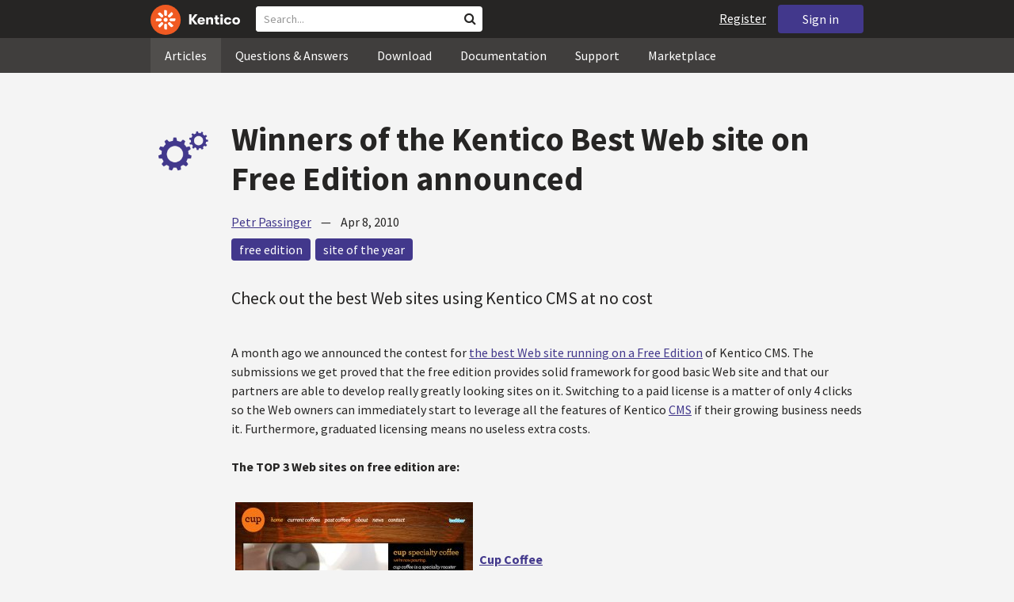

--- FILE ---
content_type: text/html; charset=utf-8
request_url: https://devnet.kentico.com/articles/winners-of-the-kentico-best-web-site-on-free-edition-announced
body_size: 25883
content:
<!DOCTYPE html>
<html  >
<head id="head"><title>
	Winners of the Kentico Best Web site on Free Edition announced
</title><meta charset="UTF-8" /> 
<meta http-equiv="X-UA-Compatible" content="IE=edge"/>
<meta name="viewport" content="width=device-width, initial-scale=1, maximum-scale=1"/>
<meta name="google-site-verification" content="JWey8gEnlg5ksHr1jGTVwp2WgxUKG9wTYuwP8uGl5L4" />

<link href="/DevNet/assets/css/devnet.min.pref.css" type="text/css" rel="stylesheet" media="screen" />

<link href="//fonts.googleapis.com/css?family=Source+Sans+Pro:700,400,300&amp;subset=latin,latin-ext" rel="stylesheet" type="text/css">
<script type="text/javascript" src="//ajax.googleapis.com/ajax/libs/jquery/1.7.2/jquery.min.js"></script>

<!--[if lt IE 9]>
  <script src="/DevNet/assets/js/html5shiv.js"></script>
  <script src="//css3-mediaqueries-js.googlecode.com/svn/trunk/css3-mediaqueries.js"></script>
<![endif]-->

<!--[if gt IE 8]>
  <script type="text/javascript" src="/DevNet/assets/js/highlight.min.js"></script>
<![endif]-->
<!--[if !IE]>-->
  <script type="text/javascript" src="/DevNet/assets/js/highlight.min.js"></script>
<!--<![endif]-->

<script type="text/javascript" src="/DevNet/assets/js/lib.min.js"></script>
<script type="text/javascript" src="/DevNet/assets/js/custom.min.js"></script>
<script type="text/javascript" src="//cdnjs.cloudflare.com/ajax/libs/jquery-cookie/1.4.1/jquery.cookie.js"></script>


<link rel="apple-touch-icon" sizes="57x57" href="/i/favicons/apple-touch-icon-57x57.png" />
<link rel="apple-touch-icon" sizes="114x114" href="/i/favicons/apple-touch-icon-114x114.png" />
<link rel="apple-touch-icon" sizes="72x72" href="/i/favicons/apple-touch-icon-72x72.png" />
<link rel="apple-touch-icon" sizes="144x144" href="/i/favicons/apple-touch-icon-144x144.png" />
<link rel="apple-touch-icon" sizes="60x60" href="/i/favicons/apple-touch-icon-60x60.png" />
<link rel="apple-touch-icon" sizes="120x120" href="/i/favicons/apple-touch-icon-120x120.png" />
<link rel="apple-touch-icon" sizes="76x76" href="/i/favicons/apple-touch-icon-76x76.png" />
<link rel="apple-touch-icon" sizes="152x152" href="/i/favicons/apple-touch-icon-152x152.png" />
<link rel="apple-touch-icon" sizes="180x180" href="/i/favicons/apple-touch-icon-180x180.png" />
<link rel="icon" type="image/png" href="/i/favicons/favicon-192x192.png" sizes="192x192" />
<link rel="icon" type="image/png" href="/i/favicons/favicon-160x160.png" sizes="160x160" />
<link rel="icon" type="image/png" href="/i/favicons/favicon-96x96.png" sizes="96x96" />
<link rel="icon" type="image/png" href="/i/favicons/favicon-16x16.png" sizes="16x16" />
<link rel="icon" type="image/png" href="/i/favicons/favicon-32x32.png" sizes="32x32" />
<meta name="msapplication-TileColor" content="#ef5a25" />
<meta name="msapplication-TileImage" content="/i/favicons/mstile-144x144.png" /> 
<link href="/App_Themes/Default/Images/favicon.ico" type="image/x-icon" rel="shortcut icon"/>
<link href="/App_Themes/Default/Images/favicon.ico" type="image/x-icon" rel="icon"/>
<meta property="og:title" content="Winners of the Kentico Best Web site on Free Edition announced" />
<meta property="og:type" content="article" />
<meta property="og:description" content="Check out the best Web sites using Kentico CMS at no cost
" />
<meta property="og:image" content="https://devnet.kentico.com/getmedia/4427cefb-507f-46de-aedf-b98f3b1223fa/kentico-devnet-og-image" />
<meta property="og:site_name" content="Kentico DevNet" />
<meta name="twitter:card" content="summary_large_image"><style>
.k-cookie-bar {
  display: none;
}

[style*=hidden] {
    display: block;
}
</style></head>
<body class="LTR ENUS ContentBody" >
    
    <form method="post" action="/articles/winners-of-the-kentico-best-web-site-on-free-edition-announced" onsubmit="javascript:return WebForm_OnSubmit();" id="form">
<div class="aspNetHidden">
<input type="hidden" name="__CMSCsrfToken" id="__CMSCsrfToken" value="6SXEccLUANwhxKZVcl8uJIw266w3GXt7Ixs54mBUpYi0U9D5WQgDMBmT4fWS+xBKfcxNbRZ7844p534BTLIYy1fza9OX1H2Fev5WXMqKRzaVa1T0ESCLYigq+/qJymmL8XFfSU6W4AZPDtk0jremHA==" />
<input type="hidden" name="__EVENTTARGET" id="__EVENTTARGET" value="" />
<input type="hidden" name="__EVENTARGUMENT" id="__EVENTARGUMENT" value="" />

</div>

<script type="text/javascript">
//<![CDATA[
var theForm = document.forms['form'];
if (!theForm) {
    theForm = document.form;
}
function __doPostBack(eventTarget, eventArgument) {
    if (!theForm.onsubmit || (theForm.onsubmit() != false)) {
        theForm.__EVENTTARGET.value = eventTarget;
        theForm.__EVENTARGUMENT.value = eventArgument;
        theForm.submit();
    }
}
//]]>
</script>


<script src="/WebResource.axd?d=pynGkmcFUV13He1Qd6_TZF2lxjhmy_CyLKzRueKtjdJATXsna_mg1aeKziM1-ohTg4dXelBpU4qnAJViAqD_oDhctZ2XT3irYzNRp_Hc1TL5f8nchgaoV6xhbzuffH0X0&amp;t=638901608248157332" type="text/javascript"></script>

<input type="hidden" name="lng" id="lng" value="en-US" />
<script src="/CMSPages/GetResource.ashx?scriptfile=%7e%2fCMSScripts%2fWebServiceCall.js" type="text/javascript"></script>
<script type="text/javascript">
	//<![CDATA[

function PM_Postback(param) { if (window.top.HideScreenLockWarningAndSync) { window.top.HideScreenLockWarningAndSync(1080); } if(window.CMSContentManager) { CMSContentManager.allowSubmit = true; }; __doPostBack('m$am',param); }
function PM_Callback(param, callback, ctx) { if (window.top.HideScreenLockWarningAndSync) { window.top.HideScreenLockWarningAndSync(1080); }if (window.CMSContentManager) { CMSContentManager.storeContentChangedStatus(); };WebForm_DoCallback('m$am',param,callback,ctx,null,true); }
//]]>
</script>
<script type="text/javascript">
	//<![CDATA[
function RefreshBoardList(filterParams){__doPostBack('p$lt$zonContent$wPlc$p$lt$ctl00$wMB$msgBoard$btnRefresh','')}
//]]>
</script>
<script type="text/javascript">
	//<![CDATA[
function modalDialog(url, name, width, height, otherParams, noWopener, forceModal, forceNewWindow, setTitle) {
    
    // Header and footer is greater than before, increase window size accordingly
    if (typeof(height) === "number") {
        height += 66;
    }

    // Set default parameter values
    if (setTitle == undefined) {
        setTitle = true;
    }
    if (forceModal == undefined) {
        forceModal = true;
    }
    if (otherParams == undefined) {
        otherParams = 'toolbar=no,directories=no,menubar=no,modal=yes,dependent=yes,resizable=yes';
    }

    var advanced = false;
    try {
        advanced = window.top.AdvancedModalDialogs;
    } catch (err) {
    }

    if (advanced && !forceNewWindow) {
        window.top.advancedModal(url, name, width, height, otherParams, noWopener, forceModal, setTitle, this);
    }
    else {
        var dHeight = height;
        var dWidth = width;
        if (width.toString().indexOf('%') != -1) {
            dWidth = Math.round(screen.width * parseInt(width, 10) / 100);
        }
        if (height.toString().indexOf('%') != -1) {
            dHeight = Math.round(screen.height * parseInt(height, 10) / 100);
        }

        var oWindow = window.open(url, name, 'width=' + dWidth + ',height=' + dHeight + ',' + otherParams);
        if (oWindow) {
            oWindow.opener = this;
            oWindow.focus();
        }
    }
}
//]]>
</script>
<script type="text/javascript">
	//<![CDATA[
function ConfirmDelete(){ return confirm('Are you sure you want to delete the selected item?');}
//]]>
</script>
<script src="/ScriptResource.axd?d=nv7asgRUU0tRmHNR2D6t1DtQXtJQuyTKE_oAQU7tVe5MM_bByAxsBN4CTCZhnw1SC_OKpK7otip36-vN_DkXNgV-FcoBvQi-ptVrn8YCr8SQEjnb9qsY_YViXiS0KOxGwWDcIZw2MDlJEpieKgxV4bdHB6Sp0FLTW6pRiNifLCqomDC63KUcsmwToqm_EzA80&amp;t=ffffffff93d1c106" type="text/javascript"></script>
<script src="/ScriptResource.axd?d=[base64]&amp;t=5c0e0825" type="text/javascript"></script>
<script src="/ScriptResource.axd?d=[base64]&amp;t=5c0e0825" type="text/javascript"></script>
<script type="text/javascript">
	//<![CDATA[

var CMS = CMS || {};
CMS.Application = {
  "language": "en",
  "imagesUrl": "/CMSPages/GetResource.ashx?image=%5bImages.zip%5d%2f",
  "isDebuggingEnabled": false,
  "applicationUrl": "/",
  "isDialog": false,
  "isRTL": "false"
};

//]]>
</script>
<script type="text/javascript">
//<![CDATA[
function WebForm_OnSubmit() {
if (typeof(ValidatorOnSubmit) == "function" && ValidatorOnSubmit() == false) return false;
return true;
}
//]]>
</script>

<div class="aspNetHidden">

	<input type="hidden" name="__VIEWSTATEGENERATOR" id="__VIEWSTATEGENERATOR" value="A5343185" />
	<input type="hidden" name="__SCROLLPOSITIONX" id="__SCROLLPOSITIONX" value="0" />
	<input type="hidden" name="__SCROLLPOSITIONY" id="__SCROLLPOSITIONY" value="0" />
</div>
    <script type="text/javascript">
//<![CDATA[
Sys.WebForms.PageRequestManager._initialize('manScript', 'form', ['tctxM','','tp$lt$zonContent$wPlc$p$lt$ctl00$wMB$msgBoard$msgSubscription$plcMessages$pMP',''], [], [], 90, '');
//]]>
</script>

    <div id="ctxM">

</div>
    <!-- Google Tag Manager -->
<script>(function(w,d,s,l,i){w[l]=w[l]||[];w[l].push({'gtm.start':
new Date().getTime(),event:'gtm.js'});var f=d.getElementsByTagName(s)[0],
j=d.createElement(s),dl=l!='dataLayer'?'&l='+l:'';j.async=true;j.src=
'https://www.googletagmanager.com/gtm.js?id='+i+dl;f.parentNode.insertBefore(j,f);
})(window,document,'script','dataLayer','GTM-5R6NXZG');</script>
<!-- End Google Tag Manager -->

<header class="navbar navbar-inverse navbar-fixed-top" id="header">
  <div class="container">
    <div class="row">
      <div class="col-md-6 col-sm-6 col-xs-12" id="header-first-child">
        <a class="navbar-logo" href="/">
          <svg xmlns="http://www.w3.org/2000/svg" viewBox="0 0 444.45 150" style="height:38px; margin-top:6px;"><defs><style>.cls-3{fill:#fff;}.cls-4{fill:#f05a22;}</style></defs><g id="Layer_2" data-name="Layer 2"><path class="cls-3" d="M214.1,72.45l19.73,25.31H219.94L203.44,75.6V97.76H191.82V47.55h11.62v22.3L220,47.55h13.77Z"/><path class="cls-3" d="M269.79,83.49H244.25c.21,4.55,3.23,7,8.1,7,3.38,0,5.53-.91,6.46-3.09h10.74c-1.07,6.81-8,11.33-17.21,11.33-11.77,0-19-6.67-19-18.18,0-11.33,7.39-18.18,18.65-18.18,10.76,0,18.07,6.67,18.07,16.42a37.45,37.45,0,0,1-.26,4.74Zm-10.54-6.82c-.08-4.54-2.66-7-7.32-7s-7.6,2.8-7.68,7Z"/><path class="cls-3" d="M276.39,63.19h11v5c2-3.87,6-6,11.19-6,8.4,0,12.63,4.73,12.63,14.12V97.74H300.13V80c0-5.81-1.65-8.46-6.09-8.46s-6.68,2.87-6.68,8.18V97.8h-11Z"/><path class="cls-3" d="M341.24,89v8.75a43.8,43.8,0,0,1-7.32.58c-5.17,0-12.27-1.15-12.27-12.73V71.86H316.2V63.19h5.45V52.93h11V63.19h7.83v8.67h-7.81V83.35c0,5.09,2.08,5.88,4.8,5.88A32.11,32.11,0,0,0,341.24,89Z"/><path class="cls-3" d="M346.25,53.5a6.68,6.68,0,1,1,.5,2.58,6.52,6.52,0,0,1-.5-2.58Zm1.3,9.69h10.9V97.74h-10.9Z"/><path class="cls-3" d="M364.84,80.47c0-10.91,7.1-18.18,18.5-18.18,10.32,0,17.07,5.46,17.93,14.06h-11c-.79-3.22-2.87-4.73-6.89-4.73-4.74,0-7.6,3.15-7.6,8.89s2.86,8.9,7.6,8.9c4,0,6.1-1.44,6.89-4.46h11c-.86,8.4-7.61,13.78-17.93,13.78C371.94,98.69,364.84,91.37,364.84,80.47Z"/><path class="cls-3" d="M406.07,80.47c0-10.54,7.32-18.18,19.23-18.18S444.45,70,444.45,80.47s-7.31,18.18-19.15,18.18S406.07,91,406.07,80.47Zm27.48,0c0-5.23-3.09-9-8.25-9s-8.25,3.73-8.25,9,3,9,8.25,9S433.55,85.71,433.55,80.47Z"/><circle class="cls-4" cx="75" cy="75" r="75"/><path class="cls-3" d="M75,65a10.07,10.07,0,1,1-7.1,3A10,10,0,0,1,75,65"/><path class="cls-3" d="M100.82,68.1h21.6a.86.86,0,0,1,.53.19.77.77,0,0,1,.28.48c.53,2.72,1.91,13.13-6.84,13.13H101c-8.5,0-8.69-13.8-.1-13.8"/><path class="cls-3" d="M49.18,81.9H27.58a.86.86,0,0,1-.53-.19.87.87,0,0,1-.28-.48c-.53-2.72-1.92-13.13,6.84-13.13H49.08c8.5,0,8.69,13.8.1,13.8"/><path class="cls-3" d="M88.38,51.86l15.28-15.28a.86.86,0,0,1,.5-.23.8.8,0,0,1,.54.14c2.32,1.57,10.64,7.92,4.44,14.12L98.21,61.54c-6,6-15.9-3.63-9.83-9.68"/><path class="cls-3" d="M61.62,98.14,46.34,113.41a.79.79,0,0,1-.5.24.8.8,0,0,1-.54-.14c-2.32-1.58-10.64-7.93-4.44-14.12L51.79,88.45C57.81,82.44,67.69,92.08,61.62,98.14Z"/><path class="cls-3" d="M68.1,49.18V27.57a.83.83,0,0,1,.19-.52.77.77,0,0,1,.48-.28c2.72-.52,13.13-1.92,13.13,6.85V49c0,8.5-13.8,8.69-13.8.1"/><path class="cls-3" d="M81.9,100.82v21.61a.83.83,0,0,1-.19.52.87.87,0,0,1-.48.28c-2.72.52-13.13,1.91-13.13-6.85V100.91C68.1,92.42,81.9,92.22,81.9,100.82Z"/><path class="cls-3" d="M51.87,61.62,36.59,46.34a.81.81,0,0,1-.24-.5.8.8,0,0,1,.14-.54c1.58-2.32,7.93-10.63,14.12-4.44L61.55,51.8c6,6-3.63,15.9-9.68,9.82"/><path class="cls-3" d="M98.13,88.38l15.28,15.27a.84.84,0,0,1,.24.51.8.8,0,0,1-.14.54c-1.58,2.32-7.93,10.63-14.13,4.44L88.45,98.2c-6-6,3.63-15.9,9.68-9.82"/></g></svg>
        </a>
        <div class="search" id="search"><div id="p_lt_zoneHeaderSearch_wSB1_pnlSearch" class="searchBox" onkeypress="javascript:return WebForm_FireDefaultButton(event, &#39;p_lt_zoneHeaderSearch_wSB1_btnSearch&#39;)">
	
    <label for="p_lt_zoneHeaderSearch_wSB1_txtWord" id="p_lt_zoneHeaderSearch_wSB1_lblSearch" class="search-label">Search for:</label>
    <input name="p$lt$zoneHeaderSearch$wSB1$txtWord" type="text" maxlength="1000" id="p_lt_zoneHeaderSearch_wSB1_txtWord" class="search-input form-control" placeholder="Search..." />
    <input type="submit" name="p$lt$zoneHeaderSearch$wSB1$btnSearch" value="Search" id="p_lt_zoneHeaderSearch_wSB1_btnSearch" class="search-button btn btn-primary" />
    
    <i class="fa fa-search"></i>
    <div id="p_lt_zoneHeaderSearch_wSB1_pnlPredictiveResultsHolder" class="predictiveSearchHolder">
		
    
	</div>  

</div>
</div>
      </div>
      <div class="col-md-6 col-sm-6 col-xs-12"  id="header-last-child">
        <a href="/sign-in?ReturnUrl=/articles/winners-of-the-kentico-best-web-site-on-free-edition-announced" class="btn btn-secondary button-header" id="sign">Sign in</a><a href="/register" class="navbar-name" id="user">Register</a>
        <span class="btn btn-secondary button-header button-navigation" id="nav-trigger">
          <i class="fa fa-reorder"></i> Menu
        </span>
      </div>
    </div>
  </div>
</header>
<nav class="navigation" id="navigation">
  <div class="container">
    <div class="row">
      <div class="col-md-12 col-sm-12 col-xs-12" id="navigation-child">
        <ul>
<li>
  <a href="/articles" class="active">Articles</a>
</li><li>
  <a href="/questions-answers" class="">Questions & Answers</a>
</li><li>
  <a href="/download" class="">Download</a>
</li><li>
  <a href="/documentation" class="">Documentation</a>
</li><li>
  <a href="/support" class="">Support</a>
</li><li>
  <a href="/marketplace" class="">Marketplace</a>
</li>
        </ul>
      </div>
    </div>
  </div>
</nav>
<div id="feedback">

</div>  
<div id="main-content">

<div class="outer-container outer-container-main">
  <div class="right">
    <div class="container">
      <div class="row">
        <div class="col-md-12 col-sm-12 col-xs-12">
          <div class="handle-alerts"></div><!--[if lte IE 7]>
<div class="alert alert-danger alert-dismissable"><button type="button" class="close" data-dismiss="alert" aria-hidden="true">&times;</button>You are using an obsolete web browser. Please upgrade the browser to be able to browse this site correctly.</div>
<![endif]-->

<article>
  

<div id="ytplayer"></div>
<div id="timeStamps"></div>
<div class="media">
  <div class="thumbnail pull-left" data-bgimg="/devnet/media/ArticleTeasers/250x250-wheels.png?width=100&height=100&ext=.png"></div>
  <script>jQuery(document).ready(function(){displayBgImgNoMobile();})</script>  
    <div class="media-body padding-bottom-3">
      <h1 class="heading margin-top-3">Winners of the Kentico Best Web site on Free Edition announced</h1>
      <div class="details"><a rel="author" href="/users/3734/petr-passinger">Petr Passinger</a> &nbsp;&nbsp;&nbsp;&mdash;&nbsp;&nbsp;&nbsp; <time class="detail">Apr 8, 2010</time></div>  
      <div class="margin-top-1-5 margin-bottom-5">
       <a href="/tag/free%20edition" rel="tag" class="label label-secondary">free edition</a><a href="/tag/site%20of%20the%20year" rel="tag" class="label label-secondary">site of the year</a>
      </div>
      <div class="perex">Check out the best Web sites using Kentico CMS at no cost<br />
</div>
      A month ago we announced the contest for <a href="http://devnet.kentico.com/Articles/2010-03/Win-the-$4,499-Kentico-license-for-your-Kentico-We" target="_blank">the best Web site running on a Free Edition</a> of Kentico CMS. The submissions we get proved that the free edition provides solid framework for good basic Web site and that our partners are able to develop really greatly looking sites on it. Switching to a paid license is a matter of only 4 clicks so the Web owners can immediately start to leverage all the features of Kentico <a href="http://www.kentico.com">CMS</a> if their growing business needs it. Furthermore, graduated licensing means no useless extra costs.<br />
<br />
<strong>The TOP 3 Web sites on free edition are:</strong><br />
<br />
<table border="0" cellpadding="1" cellspacing="1" width="90%">
	<tbody>
		<tr>
			<td width="310">
				<a href="http://www.cupcoffee.com.au/" target="_blank"><img alt="" src="/getattachment/3761ec38-a9f7-4671-8b9a-775e111cb4da/cupcoffee-com-au.jpg" style="border-width: 0px; border-style: solid; width: 300px; height: 240px; float: left; margin: 8px 4px;" /></a></td>
			<td>
				<a href="http://www.cupcoffee.com.au/" target="_blank"><strong>Cup Coffee</strong></a><br />
				<br />
				Site submited by:<br />
				Michael Randerson, <a href="http://www.kentico.com/Partners/The-Famous-Group.aspx" target="_blank">The Famous Group</a>,<br />
				Australia, Kentico Certified Partner</td>
		</tr>
		<tr>
			<td>
				<a href="http://www.worldwideestatesrentals.co.uk" target="_blank"><img alt="" src="/getattachment/bf420155-6c7f-4a16-a11a-fe9ae6e00b82/worldwideestatesrentals-co-uk.jpg" style="border-width: 0px; border-style: solid; width: 300px; height: 240px; float: left; margin: 8px 4px;" /></a></td>
			<td>
				<a href="http://www.worldwideestatesrentals.co.uk" target="_blank"><strong>Worldwide Estates Rentals</strong></a><br />
				<br />
				Site submited by:<br />
				Kurt Farrar, <a href="http://www.kentico.com/Partners/MyDigitalMedia.aspx" target="_blank">MyDigitalMedia</a>,<br />
				UK, Kentico Gold Partner</td>
		</tr>
		<tr>
			<td>
				<a href="http://smithvillemusicfestival.org/" target="_blank"><img alt="" src="/getattachment/367e8e98-48b2-4e6d-8f2b-1aeba5bc4444/smithvillemusicfestival-org.jpg" style="border-width: 0px; border-style: solid; width: 300px; height: 240px; float: left; margin: 8px 4px;" /></a></td>
			<td>
				<a href="http://smithvillemusicfestival.org/" target="_blank"><strong>Smithville Music Festival</strong></a><br />
				<br />
				Site submited by:<br />
				Les Warren, <a href="http://www.kentico.com/Partners/S7-Media-Design.aspx" target="_blank">S7 Media Design</a>,<br />
				Texas, USA, Kentico Partner</td>
		</tr>
	</tbody>
</table>
<br />
<strong>Many interesting Web projects from healthcare industry leads us to decision to award also these 3 Web sites: </strong><br />
<br />
<table border="0" cellpadding="1" cellspacing="1" width="90%">
	<tbody>
		<tr>
			<td width="310">
				<a href="http://www.hertsandessexfertility.com" target="_blank"><img alt="" src="/getattachment/60b02554-ee33-4672-9675-541d83510655/hertsandessexfertility-com.jpg" style="border-width: 0px; border-style: solid; width: 300px; height: 240px; margin: 8px 4px;" /></a></td>
			<td>
				<a href="http://www.hertsandessexfertility.com" target="_blank"><strong>Herts &amp; Essex Fertility Centre in the UK.</strong></a><br />
				<br />
				Site submited by:<br />
				Sidath Jayasiri, <a href="http://www.kentico.com/Partners/i4ce-Limited.aspx" target="_blank">i4ce Limited</a>,<br />
				UK, Kentico Certified Partner</td>
		</tr>
		<tr>
			<td>
				<a href="http://www.mstherapycentrenotts.co.uk/" target="_blank"><img alt="" src="/getattachment/4a5f20fc-f066-4c90-9bcc-a3664c89a8f4/mstherapycentrenotts-co-uk.jpg" style="border-width: 0px; border-style: solid; width: 300px; height: 240px; margin: 8px 4px;" /></a></td>
			<td>
				<a href="http://www.mstherapycentrenotts.co.uk/" target="_blank"><strong>Nottingham Multiple Sclerosis Therapy Centre</strong></a><br />
				<br />
				Site submited by:<br />
				<a href="http://jamesbloor.com" target="_blank">James Bloor</a>, <a href="http://www.kentico.com/Partners/Distinction-Limited.aspx" target="_blank">Distinction Limited</a>,<br />
				UK, Kentico Gold Partner</td>
		</tr>
		<tr>
			<td>
				<a href="http://www.gtdyslexiaservices.com" target="_blank"><img alt="" src="/getattachment/59b0f144-6dc4-41ea-914d-61207160c220/gtdyslexiaservices-com.jpg?width=300&amp;height=240" style="border-width: 0px; border-style: solid; width: 300px; height: 240px; margin: 8px 4px;" /></a></td>
			<td>
				<a href="http://www.gtdyslexiaservices.com" target="_blank"><strong>Dyslexia services</strong></a><br />
				<br />
				Site submited by:<br />
				Elijah Taylor, <a href="http://www.kentico.com/Partners/Aceoft-Studios.aspx" target="_blank">Aceoft Studios</a>,<br />
				North Carolina, USA, Kentico Gold Partner</td>
		</tr>
	</tbody>
</table>
<br />
<br />
All six sites will get one Web Site Ultimate License (worth $4499) including the non-expiring maintenance for the domain name of the submitted Web site. The license will be send to the submitters during today.<br />
<br />
<strong>Thanks to all who participated in the contest and congratulations to the winners!&nbsp; Keep up the good work! </strong><br />
<br />

  </div>
</div>
<small>
  Share this article on &nbsp;
  <a class="label label-twitter" target="_blank" href="https://twitter.com/intent/tweet?text=Winners of the Kentico Best Web site on Free Edition announced&url=https://devnet.kentico.com/articles/winners-of-the-kentico-best-web-site-on-free-edition-announced"><i class="fa fa-twitter fa-fw"></i> Twitter</a>
  <a class="label label-facebook" target="_blank" href="https://www.facebook.com/sharer/sharer.php?u=https://devnet.kentico.com/articles/winners-of-the-kentico-best-web-site-on-free-edition-announced"><i class="fa fa-facebook fa-fw"></i> Facebook</a>
  <a class="label label-linkedin" target="_blank" href="https://www.linkedin.com/shareArticle?mini=true&url=https%3A//devnet.kentico.com/articles/winners-of-the-kentico-best-web-site-on-free-edition-announced&title=Winners of the Kentico Best Web site on Free Edition announced&summary=Check out the best Web sites using Kentico CMS at no cost
&source=DevNet"><i class="fa fa-linkedin fa-fw"></i> LinkedIn</a>
</small>
<div class="clear"></div>
<div class="media border-top border-bottom padding-top-3 padding-bottom-3 no-margin-bottom margin-top-1-5">
    <!--[if lt IE 9]>
      <img class="thumbnail pull-left" src="/CMSPages/GetAvatar.aspx?avatarguid=9ef22849-d41b-4762-8b9a-0b92876688b6&amp;maxsidesize=100" alt="Petr Passinger" />
    <![endif]-->
    <a class="thumbnail pull-left" style="background-image: url(/CMSPages/GetAvatar.aspx?avatarguid=9ef22849-d41b-4762-8b9a-0b92876688b6&amp;maxsidesize=100);" href="/users/3734/petr-passinger" title="Petr Passinger"></a>
    <div class="media-body">
      <h3 class="media-heading"><a href="/users/3734/petr-passinger">Petr Passinger</a><a rel="author" style="display:none;" title="Required for Google Autorship" href="http://plus.google.com/101414875003251326336">Google Plus</a></h3>
      <p class="media-content">Petr is the Senior Business Analyst, responsible for the mapping and optimization of the sales funnel and revenue cycle leveraging the Kentico Customer Experience Management solution for online marketing activities.</p>
    </div>
</div> <h3 class="comment-headline">Comments</h3>



<div class="media">    
    <div class="pull-left thumbnail thumb-75" style="background-image: url();">      
    </div>
    <div class="media-body">
      <h3 class="media-heading">
        Danielle                
	    <span class="media-info">commented on <time>Apr 7, 2010</time></span>
        <div class="margin-top-1-5"></div>
      </h3>
      <div class="media-content">
        <p>Well done Kurt.<br /><br />I am proud to be your customer.</p>
        <div class="media-additional">
          
<div class="BoardMessageDetail">
    <div class="ButtonPadding">
        
        
        
        
    </div>
</div>

          
 
        </div>
      </div>
    </div>
</div>

<div id="p_lt_zonContent_wPlc_p_lt_ctl00_wMB_msgBoard_pnlMsgSubscription" style="display:none;">
	
    <span id="p_lt_zonContent_wPlc_p_lt_ctl00_wMB_msgBoard_lblNewSubscription" class="control-label message-board-form-new-subscription">New subscription</span>
    <a onclick="ShowSubscription(0, &#39;p_lt_zonContent_wPlc_p_lt_ctl00_wMB_msgBoard_hdnSelSubsTab&#39;,&#39;p_lt_zonContent_wPlc_p_lt_ctl00_wMB_msgBoard_pnlMsgEdit&#39;,&#39;p_lt_zonContent_wPlc_p_lt_ctl00_wMB_msgBoard_pnlMsgSubscription&#39;); return false; ;" id="p_lt_zonContent_wPlc_p_lt_ctl00_wMB_msgBoard_btnLeaveMessage" href="javascript:__doPostBack(&#39;p$lt$zonContent$wPlc$p$lt$ctl00$wMB$msgBoard$btnLeaveMessage&#39;,&#39;&#39;)" class="BoardSubscribe">Leave message</a>
    <div id="p_lt_zonContent_wPlc_p_lt_ctl00_wMB_msgBoard_msgSubscription_pnlContent" class="new-subscription-form">
		
                <div id="p_lt_zonContent_wPlc_p_lt_ctl00_wMB_msgBoard_msgSubscription_plcMessages_pMP">

		</div>
    <div id="p_lt_zonContent_wPlc_p_lt_ctl00_wMB_msgBoard_msgSubscription_pnlPadding" onkeypress="javascript:return WebForm_FireDefaultButton(event, &#39;p_lt_zonContent_wPlc_p_lt_ctl00_wMB_msgBoard_msgSubscription_btnOk&#39;)">
			
                    <div class="form-horizontal">
                        <div class="form-group">
                            <div class="editing-form-label-cell">
                                <label for="p_lt_zonContent_wPlc_p_lt_ctl00_wMB_msgBoard_msgSubscription_txtEmail" id="p_lt_zonContent_wPlc_p_lt_ctl00_wMB_msgBoard_msgSubscription_lblEmail" class="control-label">Your email:</label>
                            </div>
                            <div class="editing-form-value-cell">
                                <input name="p$lt$zonContent$wPlc$p$lt$ctl00$wMB$msgBoard$msgSubscription$txtEmail$txtEmailInput" type="text" maxlength="254" id="p_lt_zonContent_wPlc_p_lt_ctl00_wMB_msgBoard_msgSubscription_txtEmail_txtEmailInput" class="form-control" />
<span id="p_lt_zonContent_wPlc_p_lt_ctl00_wMB_msgBoard_msgSubscription_txtEmail_revEmailValid" class="form-control-error" style="display:none;">Specified email address is not valid.</span>
                                <span id="p_lt_zonContent_wPlc_p_lt_ctl00_wMB_msgBoard_msgSubscription_rfvEmailRequired" class="form-control-error" style="display:none;">Please enter an email address.</span>
                            </div>
                        </div>
                        <div class="form-group form-group-submit">
                                <input type="submit" name="p$lt$zonContent$wPlc$p$lt$ctl00$wMB$msgBoard$msgSubscription$btnOk" value="Subscribe" onclick="javascript:WebForm_DoPostBackWithOptions(new WebForm_PostBackOptions(&quot;p$lt$zonContent$wPlc$p$lt$ctl00$wMB$msgBoard$msgSubscription$btnOk&quot;, &quot;&quot;, true, &quot;p$lt$zonContent$wPlc$p$lt$ctl00$wMB$msgBoard$msgSubscription&quot;, &quot;&quot;, false, false))" id="p_lt_zonContent_wPlc_p_lt_ctl00_wMB_msgBoard_msgSubscription_btnOk" class="btn btn-primary" />
                        </div>
                    </div>
                
		</div>

	</div>

</div>
<input type="hidden" name="p$lt$zonContent$wPlc$p$lt$ctl00$wMB$msgBoard$hdnSelSubsTab" id="p_lt_zonContent_wPlc_p_lt_ctl00_wMB_msgBoard_hdnSelSubsTab" />
<input type="submit" name="p$lt$zonContent$wPlc$p$lt$ctl00$wMB$msgBoard$btnRefresh" value="" id="p_lt_zonContent_wPlc_p_lt_ctl00_wMB_msgBoard_btnRefresh" class="HiddenButton" style="display:none;" />


<script type="text/javascript">
    //<![CDATA[
    // Switches between edit control and subscription control
    function ShowSubscription(subs, hdnField, elemEdit, elemSubscr) {
        if (hdnField && elemEdit && elemSubscr) {
            var hdnFieldElem = document.getElementById(hdnField);
            var elemEditElem = document.getElementById(elemEdit);
            var elemSubscrElem = document.getElementById(elemSubscr);
            if ((hdnFieldElem != null) && (elemEditElem != null) && (elemSubscrElem != null)) {
                if (subs == 1) { // Show subscriber control
                    elemEditElem.style.display = 'none';
                    elemSubscrElem.style.display = 'block';
                }
                else {                // Show edit control
                    elemEditElem.style.display = 'block';
                    elemSubscrElem.style.display = 'none';
                }
                hdnFieldElem.value = subs;
            }
        }
    }

    // Opens modal dialog with comment edit page
    function EditBoardMessage(editPageUrl) {
        modalDialog(editPageUrl, "BoardMessageEdit", 720, 500);
    }
    //]]> 
</script>

<script type="text/javascript">
	//<![CDATA[
  var media = jQuery("article .comment-headline ~ .media");
  if (media.length <= 0){
    jQuery("article .comment-headline").hide();
    jQuery("article .comment-headline + hr").hide();
  }

  jQuery(document).ready(function(){
    jQuery(".SubmitButton").val('Add Your Comment');
    jQuery("span.BoardLeaveMessage").html("Leave a comment");
  });
//]]>
</script>
</article>
         </div>
       </div>
    </div>
  </div>
</div>
<footer class="outer-container outer-container-main">
  <div class="right">
    <div class="container">
      <div class="row">
        <div class="col-md-4 col-sm-4 col-xs-12">
          
          <h3>Sitemap</h3><ul>
		<li class="articles" style=""><a href="/articles" style="">Articles</a></li>
        <li class="articles" style=""><a href="/authors" style="">Authors</a></li>
		<li class="qa active" style=""><a href="/questions-answers" style="">Questions &amp; Answers</a></li>
		<li class="downloads" style=""><a href="/download/hotfixes" style="">Download</a></li>
		<li class="documentation" style=""><a href="/Documentation/" style="">Documentation</a></li>
		<li class="support" style=""><a href="/support" style="">Support</a></li>
		<li class="marketplace" style=""><a href="/marketplace" style="">Marketplace</a></li>
		<li class="old-forums" style=""><a href="/forums" style="">Forums (Obsolete)</a></li>
        <!--<li class="newsletter-archive" style=""><a href="/special-pages/developer-newsletter-archive" style="">Newsletter Archive</a></li>-->
</ul>


        </div>
        <div class="col-md-4 col-sm-4 col-xs-12">
          <h3>Suite of Solutions</h3>
<ul>
  <li><a href="https://xperience.io/product/content-management" target="_blank">Content management</a></li>
  <li><a href="https://xperience.io/product/digital-marketing" target="_blank">Digital marketing</a></li>
  <li><a href="https://xperience.io/product/commerce" target="_blank">Digital commerce</a></li>
  <li><a href="https://xperience.io/product/customer-data-platform" target="_blank">Customer data platform</a></li>
  <li><a href="https://xperience.io/product/marketing-commerce-automation" target="_blank">Automation</a></li>
  <li><a href="https://xperience.io/product/analytics" target="_blank">Analytics</a></li>
</ul>
        </div>
        <div class="col-md-4 col-sm-4 col-xs-12">
          <h3>Stay Connected</h3>
<ul>
  <li><a href="https://www.facebook.com/KenticoSoftware" target="_blank" class="social-media social-media--facebook">Facebook</a></li>
  <li><a href="https://www.youtube.com/c/kentico" target="_blank" class="social-media social-media--youtube">YouTube</a></li>
  <li><a href="https://x.com/Kentico" target="_blank" class="social-media social-media--twitter">X</a></li>
  <li><a href="https://www.linkedin.com/company/kenticosoftware" target="_blank" class="social-media social-media--linkedin">Linkedin</a></li>
  <!-- <li><a href="/rss" class="social-media social-media--rss"><span><i class="fa fa-rss fa-fw"></i></span>RSS Feeds</a></li> -->
  <!-- <li><a class="btn-newsletter social-media social-media--newsletter" ><span><i class="fa icon-kentico fa-fw"></i></span>Developer Newsletter</a></li> -->
</ul><ul>
<li>
<a href="/developer-newsletter-subscription">Developer newsletter</a>
</li>
</ul>
        </div>
      </div>
    </div>
    <div class="container">
      <div class="row">
        <div class="col-md-12">
          <h3>Kentico Software</h3>
<span style="margin-right: 16px;">Powered by <a href="https://www.xperience.io//"> Kentico</a>, Copyright © 2004-2026</span> | <a style="margin: 0 16px" href="https://xperience.io/policies/privacy-policy" target="_blank" title="Privacy">Privacy</a> <a href="https://xperience.io/policies/cookies-policy" target="_blank" title="Cookies policy">Cookies policy</a>
        </div>
      </div>
    </div>
  </div>
  </footer>
  </div>



    
    
<script type="text/javascript">
//<![CDATA[
var Page_Validators =  new Array(document.getElementById("p_lt_zonContent_wPlc_p_lt_ctl00_wMB_msgBoard_msgSubscription_txtEmail_revEmailValid"), document.getElementById("p_lt_zonContent_wPlc_p_lt_ctl00_wMB_msgBoard_msgSubscription_rfvEmailRequired"));
//]]>
</script>

<script type="text/javascript">
//<![CDATA[
var p_lt_zonContent_wPlc_p_lt_ctl00_wMB_msgBoard_msgSubscription_txtEmail_revEmailValid = document.all ? document.all["p_lt_zonContent_wPlc_p_lt_ctl00_wMB_msgBoard_msgSubscription_txtEmail_revEmailValid"] : document.getElementById("p_lt_zonContent_wPlc_p_lt_ctl00_wMB_msgBoard_msgSubscription_txtEmail_revEmailValid");
p_lt_zonContent_wPlc_p_lt_ctl00_wMB_msgBoard_msgSubscription_txtEmail_revEmailValid.controltovalidate = "p_lt_zonContent_wPlc_p_lt_ctl00_wMB_msgBoard_msgSubscription_txtEmail_txtEmailInput";
p_lt_zonContent_wPlc_p_lt_ctl00_wMB_msgBoard_msgSubscription_txtEmail_revEmailValid.errormessage = "Specified email address is not valid.";
p_lt_zonContent_wPlc_p_lt_ctl00_wMB_msgBoard_msgSubscription_txtEmail_revEmailValid.display = "Dynamic";
p_lt_zonContent_wPlc_p_lt_ctl00_wMB_msgBoard_msgSubscription_txtEmail_revEmailValid.validationGroup = "p$lt$zonContent$wPlc$p$lt$ctl00$wMB$msgBoard$msgSubscription";
p_lt_zonContent_wPlc_p_lt_ctl00_wMB_msgBoard_msgSubscription_txtEmail_revEmailValid.evaluationfunction = "RegularExpressionValidatorEvaluateIsValid";
p_lt_zonContent_wPlc_p_lt_ctl00_wMB_msgBoard_msgSubscription_txtEmail_revEmailValid.validationexpression = "^[A-Za-z0-9!#$%&\'*+/=?^_`{|}~-]+(?:\\.[A-Za-z0-9!#$%&\'*+/=?^_`{|}~-]+)*@(?:[A-Za-z0-9](?:[A-Za-z0-9-]*[A-Za-z0-9])?\\.)+[A-Za-z0-9](?:[A-Za-z0-9-]*[A-Za-z0-9])?$";
var p_lt_zonContent_wPlc_p_lt_ctl00_wMB_msgBoard_msgSubscription_rfvEmailRequired = document.all ? document.all["p_lt_zonContent_wPlc_p_lt_ctl00_wMB_msgBoard_msgSubscription_rfvEmailRequired"] : document.getElementById("p_lt_zonContent_wPlc_p_lt_ctl00_wMB_msgBoard_msgSubscription_rfvEmailRequired");
p_lt_zonContent_wPlc_p_lt_ctl00_wMB_msgBoard_msgSubscription_rfvEmailRequired.controltovalidate = "p_lt_zonContent_wPlc_p_lt_ctl00_wMB_msgBoard_msgSubscription_txtEmail_txtEmailInput";
p_lt_zonContent_wPlc_p_lt_ctl00_wMB_msgBoard_msgSubscription_rfvEmailRequired.errormessage = "Please enter an email address.";
p_lt_zonContent_wPlc_p_lt_ctl00_wMB_msgBoard_msgSubscription_rfvEmailRequired.display = "Dynamic";
p_lt_zonContent_wPlc_p_lt_ctl00_wMB_msgBoard_msgSubscription_rfvEmailRequired.validationGroup = "p$lt$zonContent$wPlc$p$lt$ctl00$wMB$msgBoard$msgSubscription";
p_lt_zonContent_wPlc_p_lt_ctl00_wMB_msgBoard_msgSubscription_rfvEmailRequired.evaluationfunction = "RequiredFieldValidatorEvaluateIsValid";
p_lt_zonContent_wPlc_p_lt_ctl00_wMB_msgBoard_msgSubscription_rfvEmailRequired.initialvalue = "";
//]]>
</script>


<script type="text/javascript">
	//<![CDATA[
WebServiceCall('/cmsapi/webanalytics', 'LogHit', '{"NodeAliasPath":"/Articles/2010-04/Winners-of-the-Kentico-Best-Web-site-on-Free-Editi","DocumentCultureCode":"en-us","UrlReferrer":""}')
//]]>
</script>
<script type="text/javascript">
//<![CDATA[

var callBackFrameUrl='/WebResource.axd?d=beToSAE3vdsL1QUQUxjWdR29zHjQe55GWAo6dfjc2U1maYkCxtdIXSt0fY143Au2L4cAH4tbLN12E8ioweURGwlVqS-nzfj0ZfzMQGvpa-IJuy9v9klhj9bjUvrt4LJc0&t=638901608248157332';
WebForm_InitCallback();
var Page_ValidationActive = false;
if (typeof(ValidatorOnLoad) == "function") {
    ValidatorOnLoad();
}

function ValidatorOnSubmit() {
    if (Page_ValidationActive) {
        return ValidatorCommonOnSubmit();
    }
    else {
        return true;
    }
}
        //]]>
</script>

<script type="text/javascript">
	//<![CDATA[
$( document ).ready(function() {	
	$(".btn-newsletter").click(function() {
	  $(".newsletter-subscription").toggle();
	});
});
//]]>
</script>
<script type="text/javascript">
//<![CDATA[

theForm.oldSubmit = theForm.submit;
theForm.submit = WebForm_SaveScrollPositionSubmit;

theForm.oldOnSubmit = theForm.onsubmit;
theForm.onsubmit = WebForm_SaveScrollPositionOnSubmit;

document.getElementById('p_lt_zonContent_wPlc_p_lt_ctl00_wMB_msgBoard_msgSubscription_txtEmail_revEmailValid').dispose = function() {
    Array.remove(Page_Validators, document.getElementById('p_lt_zonContent_wPlc_p_lt_ctl00_wMB_msgBoard_msgSubscription_txtEmail_revEmailValid'));
}

document.getElementById('p_lt_zonContent_wPlc_p_lt_ctl00_wMB_msgBoard_msgSubscription_rfvEmailRequired').dispose = function() {
    Array.remove(Page_Validators, document.getElementById('p_lt_zonContent_wPlc_p_lt_ctl00_wMB_msgBoard_msgSubscription_rfvEmailRequired'));
}
//]]>
</script>
  <input type="hidden" name="__VIEWSTATE" id="__VIEWSTATE" value="2gmzXCvJGm+2o+iy1bx+3KoSpqg51XRBd/xzIGpqLFgzK6LbLiWxUQ2zA6iWwGmyD1WBYVqW4HSe/Jg0pGrjvKBOrgwzu/[base64]/GTgCWhHeXkt2kbMPF1aurioiXeXluF/e/XooGksGZ5mazc9EjhOq44MZm+bTpB5fnI7MRZFu9eSZPF4dYKoLM9dN3Dy/jqXS99OSI0E97ekhGtrk6QEU3CixSla8ePZD1GMrOWkYhUZNEwWlGFLBx9bs0KEK7UlLc3SXCFUp4Ede9D9HgLaGrLbi9pVc3rAAsvbWG1CgqQCWLZwIkakoIU+swNlkDn4rRzsxMAADf4mW0Wvu+qg2so1kCzpoVSc3sl3E0ICjA7Yc1A/9/jnXK+z0awtatjU/2KylIBPRwkfR6/5ZrEBJMwZebqU98me6sGSZPle05U8/CcWAy55Q4AymmAmARs0TBLRAAmeJyQo837H5jMNVIIrHpqjUu7WlKTZEOF70kQuapQISvPsB2jRAfI6KCRBgd2hYZxMUk9zWQI6fbsFZmQbKPfxrWqBRa08f4RXEM769o7/1WF7jbeanFv6rcCSMXy4T6aEvwcdoX4dEuDzG1vB9xSAySeqt9/pB+csLCbTISCoUtPV7l9OMj4c4EisA9Sh2pZQx92nn3CQ/QV/8mk7n0LmU77zzQs7POXXsZtYRwkjunUYr72+ZPtBRFHsrtSVyzRmHDLQPvG7LpSOyyMLBnnwUbCFzEpc+4D7bVY7/g3aDNVAK+nJsN8oCL14mbfMWp0jKtURB9w2o7TwbpDbkBJcnFb6J8ckLt3fdCcauF+MxmCNCjl//f4WI1EuoSW8SDzU99QWmizS4HMdz4DRhTiMuARtKCiuMXii7WhtFiJAplIWwzXubtCeKufJgSMVhkW2rTlvBj+xtoiaSujdwObEq7NVLC5jx8U1HGsyIihRB8udcOVVxGUXM0Vvqz+sbL4/9QrLZY8aAVKG3GL4Rh27KC0ldS5zxsUGD0fgdx0EGmA7oLi41q0qvG+Fl7aEY+PDFh53CWa3lF5QOPtNZlgrhQstVEulMOqeNScWfC6AkReBbzVeYAhysT5uRij3aeapa/33SaFTBmfEzJoqK0CcjAn43GDmi0X32Rbv5CLUCgl3x3Kia+iCV/s+53Sh697tEOndj756B7Y79CRpe7fTnF+3ywh7XiM4d5FRLC9ZM5ZlETcPcXW8SHKpYFeR/BEWU4jasorHNVsaNBle5hsVFp9IlDmtnckWI65fLLMb5gp+aQntyJliy9VFELE2nRsEjabXmyJLWyDqHwsBDWjRhlhBhzcDx0bItqY7YCAkHcE5CBkCSwDtC1o2JCudRyeiB9idGxIMjBXKN8afNRcJejuE2A8cxRo//8NIRqpUSe7dukEpR//u/Qeb5iutxb5UVTKBHn7bKoW0jsaiktZRqliohL3l39DND1rhD5xus1MiZj9NdmcFqcxkK6rFeYpj7H9M2DLcCUWagcS4pRqvDLGAvjTTUOaFOzx3kv2/cjH2/z0YVj9sKmc0gMVQW81aq9Ev+ivHSCAHMXbR2fpis645zLQtbaLlcyB6G9Y9F/mrDlM0vlhSfsNy8+Y2kykBL0KXOOxvsABVG+X7bAbPdo86yua1osn+MOCnhg2bRWW7GCYpvB6wOMC1D1/oxQ18AeVkws8yHBPHSE3kERPQQQi0ER9A5uzovAR3EoC+tk7ggTnNqCbUrW34bJ72575T4kaeS3kLNAtjRQgAALjG+tP9+Hd+qjV8PPLHaxGTN43D4G86dvP1w2LMRuwnXkOgG26qxBNRFynBeCj9T7ZB0kgNLqZT9ucLdlUHUMttyl7gQN6y0B0vjtKHZ1hcVTcwG+/1cWJU8i5PP816eSxK6c8Khoprifn7NLKMLL2mg5XUYDeMTaQfOsMCETn5DDeGdior6KhhxH29wSkPney/3szvc8lIUOSjUxCu01HnhJdYg3IFoMuKgvyea493KodMOu2Tm+nXbuv/z/PeMgNGSttp3HUkQXwN6fTOoJRlhU5mD9sJJqIryukFfMMit9U/8HFRC9wQvoIUcLuuWn6+leZPTACJVSy8Cv2EM4nleOP1nvRuLSrsKcVC2+Am0hek30HkzshSt3PqAuHhyh+aljiPUNbads/5kzLVIBedeQGJ8QO6jGc8rMJaAV9vfGQPRhtOYL1FNPjL+uxKqicZGzDZREmDPft2qa8r4zM69av3fWppq3RPSVEEhBEjO+7BH/bcnCPzdYj6VXERBd4MrL2AdDhxT7uD0jw2PEqQKo/OUBZZd6JX9LwzCDDoWKUw0shhmyhEkH9r+kJt8ZQJXGL368shY1B46GuSg+MaQrM5Euk4w8bPqQElRUhSXdg7GoFQS7RRzTQctk3ekua3EKGgVbHdOHiTi4W3OKrJQz+BjTYQVMuqWq1fGkiqCHGYoh9JNAvhg3s7Wwj940pKw8IDCS7+ozxv4gs/V26ibjIx+ER0ShNRKN6NaZCjkaXilYPMSwdg8Fjo24AzsbhxfzttZdsBMN47M93f5HxbL/lM3RMEzGb/fDGvfiH49V7AsTg+2Q2CJhK81BpW0+ai5Fgk72UVSQktzaRZ7CXJMwPh2mLncKmgUplxqO8I4dTcs6xq+Nb18hcyN5ZLU3MhwUd4Cthnwz/QcHdEvdXEb5Ptiqz3Ur2JgwmbXtcqgJRalU4BQSjmsM4vXQezmYcI+4yksB7YmcdI1cCkI74SP84l7UPnDa5UsfpqmUkzKdpIWsDXF4ldZS7q3qIvLYY4MXGwTLwOMZd+gH+690oWfx47D20vk/K1+UydI5fV5ACA9IhqxkL4av0jux1XEPu/KKkDJOxlh0dXfBfA14hsUBjy987qO/PNyuVwpIrkwQEdQRCJ64IdoiEh0+FIiTnREGKt9zTQlF9fJR4/ShnxA0ZlIdZszCp0UasGXIXOnr+rjDozf0DO67fWFKj+TbJ/ixqS8tNp43AGGsjtZe3g3CAkQhbY/rVUAinm8+uRi/Uonl7lzzuQTGrQ3NLgY+oJYtv6EeLXdRzw9yCOJt2EJWB4rgOyxK91NpONYMJFc6EgC31ITJ3jptq6guhBCAXsH+jUO32PSa/8fdV9ZI4Mde5CVqL86NDPGsQPgjmhsVP+yOIEiqOST+kZgD7FCbWpmTeOPVg02906XJSLkvUFYzhD9xi+sn428l5y3iOiUU4dczdbb0KOQ3JMRsh3WadwU3iYlgvHcf1/7WP0FA91MdO9WvAwjlnEw/yQN2kS0xQq7karw+SSytZD8dOaMApY514FngEpQp4s48GBt4QHt6SviO9dWgNxZVgP7DBE/fiMefF5YOpkuTMAa6R5dGNQvXcT13XPC+eJ6kH8UAO/lMR2/[base64]//elo1T9oFubwcIpdC3d6Sjs7F9O+egV0gM3k0JT7M72XPNgTx3AXrwV5BSit4+jcfBBLbijPcI1DnhjT3t0Cw1jG6etKIc4xQpL6lfuoEB/huTB9atTTfsV2ae6/Yi8oCDk5DronnKoMd3W/lqcDr9q7fIpR6B7PURtaTJCtcRZK7RtCaSmQpsCtVJOslioZgxSEUZzPzQw/ff7apNLfQjgRkGBZD5UmGoLYp+HDebHofs/FRl1R8wjRSnlS/yhGRMNTdQfvSkiHd5NXCo52Sj4Jf0MvEY3vkvtyrWhgKwubJE4HZc+pTeM0xFj5J5NV8qlaJYvyGGE1ZAFQG1MSQr1Meh25OSTFJgigoe05/jFlq/nVDPnAD3w+L7JdBOTOvO5bFTBigaWh2hz47jBgn2jUCR+C25oecaxDamyoxc1tYJGu1filMf7xI6uq4gGA+vLdc0Iq4ttpYtFdhozwP3lozH+1D3j0uh6YF1YMMbwBtZqK0mt1tNVDTHeKcuVksBJiFcR1I3HnhhZOMBQOHipvQS006wf/psUXKl9P8i57Y2Sv0vqz+4mMs4Q+PAjXrwHjxApmD93LRkqrPkT3NFY+q7CAz+pMZH8iakiBX4pUEvCMWrCAysuu1pbCP/YS5TKpFgUnvISOa60LUnJhwdoCsstOyi3zd5br2NL0mUXIhDR8YNaVJTIb52peD45GW9st/Kw6qbq0pRkWW6E/JHkWt43bE3U8UPkyp0h5awEviZClqPG79UhcyQWfLfyE5xBjmefa8yreQ4p1PeSGRSv83hyBmGwyW2xOw3fmrQrD4KGGrrUY9qA5ai9YuretO9LplPD+b9n5GCH3th9Ys24sLTX2ELHR78i6XD3u4OEJqHUaRFs/clF31HCRawJYqNoz2IMGP0SShFYJ2nZcdFud8GuCcZGNHZi772HJdJzAKmJFu3LUTN251/x8Whae0KKfzL9jyUKT8ZzmtZGfHfM4nov8iy9Fbsfyk7HR+vgooEYgLJVr6Ipu+DQsU2VXLeDiMf7iPRRZLMG4ICGIyYWiB/bfmBRBeQb1D5ulU//wt2pdtx2XKdwokUsp+uyL0Ynp3oH0MiI61GOsuFoscHEgHK+IWBQNdZKlCydRJjky8QnX4sUDFIP1j82VJHHjEsjnDnr0IMgRMasmxIcXudLGFojaDp3ucEy17Gd39vj2X1sp4sfDPvCG4EFgXdDkzJP2Ys8JYwdI/fjpPkRHz+4oLa1r77M00ik4Xln1cD+xewD+bllwSDJQW90t5drbFJ6Q/YKU8k3wgrHXP7dpHu1jAMYLqwYhBMuaElTgTqxr0VElVt1lOD1qOSwK2LI+XXfgBF6I5ca+kDn1bzOi6gLyYeFq32tqO/[base64]/5QhdUbpxJJ3xu9w38ais7lukY/SOsEPszb8W4b8Aho3HJrurI4U7NEw1I9BaJskSl72GZ0je0uW5Ihedv9hCt5WlNfhWMhIkfG15YNGSQ8ttF+BUgP8szBqHKf1hwfEAe7Z0vMlG8z26LAiQEWtuTIgdO++R12iOwwxri9iGsBQgxO/tgFWVPUsdBLb5gKIz9O3GK6MxhHXekkQVxJOmT8Vv8KS7HrdZgul9oy7aL5Bvpkwa9HhGFmPOoHiywK1ma2CDpGMvjHr+arS7yMenvWXaX1fEhludjnL2km42AEBGncK4pBNxwrB+SN8j6YqwGBU2oBoFRtDeZfZXAc+/C1L2QorzxtLLN1YUfJ8uB3KVrzCcgKohIgq/4+NzZXywi3jE2JQJvMk6VDoW9g7HFQmKN9kIPK0oMWUP7eu5PYjRmYmkLCLixJWXhdX9z9Mw5TsCVelSWGrX6euwT2Ok/aYKoSpbfftUmvbuLr3F/AbQ3uqKeOoVM4CYHwFIww78QQAxb3QQiMBWI1yKrHLRH5tEBoF073TGVgKKhQOP/JHU0iGu3FdSD+pkThZbQhYq5Iz3CWlgyfqrzUMVVWCRYslFrEhjK8GXnCyeK9dt+l4sUZvygwj2AQtiQ+fGeuzmj+njd//DjmWigE9pUM8bDtNqYmUHnFnTAI33IpeBUE1QH4TwHyAYHQVhXczWVnwF3/uR9CRdKno0gJi5Es8CYFROP+t4cDRJBuBfaLBNBmkd33qU6mbJuXsR2W8uPavhaqczI0c64FGXnKYNA1vNRAV/zWe+syso3FxjeugCkieBw38AiqzIwofp7FsSKjYNHIqpdTeng+YOh/p39bT6Iz1VgSaleuQW3/mQ7895BunKE5Ik5MP9SLwPVZ3fgc1+RbTPpL6crJQIfy3NPMjBu+yTmQdmP0sXRJUhbEmiOHo5QxHlKriMq3r38SqoeeG2RevFoY8d8CKPXFD4G8wpugRP9jsv59pOngKFQCrPpfbQfDMTV4c2WTYw5CcnWVPjFV5y/AoYoWGoXLps7FG3x8VZRsiyUm3sYLyWFFnyrGUF3Qjhk7SsUBjTdFxc5OLEydmEkHv+TmP3zqFaWKsYSiiEvwCxgYpHzJ2YmENruahvxo7CShfLOUkWikLSzNu543AnJpWOvL/NFpIgG+Dw0uFNqR3lRvM8hzr0q9XqRCkyuEUJAOEKoD+m9OVuYDe2dCaFu/QC+huSuthnU/1K6NCwaQSLFc3KPQka4IEd4rkwPGpZqB17yXVkKIcObd0ujHauFEqqxxFwRURsrK4/NqUCPzLwDD0wzxSkWnowEcRX+MD4c1UwGDi6p8Wl6E7vdMSODj5p55iwMM+UmS7LT8UL4P3WbJw7BsBzC3xQTkGu8JoTwx4RDdqXK78FjWozkfeG7jw0yAadOW8yUVoYPHS15+dtLn8hFYPLJT9/[base64]/u/Fcm7wOQbw2hckn/lBCHjKGzZ6rF9pnaK8+wva1qqmjy4OdPpO60YPDgqHaVRu916RldSrYNPUXPbgDYPFwpHh3WdCbvGczLx57ipzrsqTjw1q2nxQhLwUfTyXer8GBdirHtsQ7rKqkUT6AHiLRF3jIuhk2r2Q8XUwN5QjQ1U+pLPmmMuBteW/JBkxehbTarM25luS7Ztuqq+YMQuc0Cf8AM0/7VFSGaNlien5XCO0z5YhYuVSPaZYjPnMUcedNo2vSKkXV8u6dPH4KSlsfH5KyZzMraxl66vsfp7DRJCeeFiKWdqrZvwQ3fkciFxulsz/pEcf/cgj/gAIaqUg71DAgD9ELSbAslYgQm/HFrVBEYzQ7Kk14zwIqiSxTrsHNYfQ1Kp6NCesalmO2ir+pXPfzVi78qcXvx68RPlW8hw1Y/uzE57x3yCw4L8rRhLbzxVmbUNT6fAj1DtW3BJIWRBaOh7Q2CBRc4NxpRATGwcjHJeM27hMTJln/PmAqbwdcxZhliBEhez7lPRZEdoD6xuETMEiEkfb1aWSVzT3C2z+dvITaEE47llKK28pJbunNKNXrN22qEd33A2cttqTRoqqfxOZZVhfEjOnLVbrWCvgvMB6lCnx/8FUo70ihBgNG9tq/zeYKnflPDcZEPgAfWDXUo5ZOmtuVha8r2QzHuAJG98kVadKEEZRoHMxOT6dickG6fPfffdkbe7WxJ7ZwGS0crWiN3LnC/HtIdr3/[base64]/QWzF4Poq7O1aknu8BYaJ5L6c1DctLm+Kj+jzHxIZO4eyw3GH0sy6MnYJ2TQUh1Ycw/e7rakK90InC1WnBmiSYTIQTH8d25j8DskUT0fp4H1C8D+A0UAFfN9ftlHtAryFGDPT935X8AWkiWdcCfAfGTS/l7NItsq7c/Dpe8f7llDXJYDqxo449Xi2S1Goq89AWTMazeWvwsVc04MO0KVpnvR+Mm0mBX2f6cVy/enMjdyd8yQhpoPOpNy8Yc3yOgkDxxiytf+c9yZSjCK0KFEqh67PwVt2CjgJjPlkrIv8/95rnwfBu5/XpwlLQYRBT3ElRoLD6s61mxn/j8vOUBXwhAbwd6BiEmHR/2rOtTaMly5wnyiqWqWvLCiexVPTtS5sAtuNHMBZDu8KV0n9kfbAHPpyuMuKxuuFJeVdqbVcEFpJ10cEvu02ZK30dDYuaDkuX1YMLUGOvX8CXQLG6ZE0GTzHpvgIt/omHw2EBqe18Y/fYgLoP08JRHupjQRi+VLo5yqpS2UhPgVrxxy/qlLPgIgrMKWBQBUj69ydmlsPQq4ldTfI/KThV3OrPquj5jm3Zix4ij5H9BMAMflq6+2IkfOc2/RAfVdvYzMRCS4+EMYGNpiuUFCcoOzzpUxUWLGg7CvB77mRCjMUc0G1p7+zSLwiFz+79MiHHPkkXrKJBb2/wAbu2A8Y/xCPj2i3hz0vbJtyu58EITRJOrZoAuW7gCO1PPuUYN+XVKEbgcvjOpmufM0kBlff3u8fEEWPk+HoqD86E4eOdygO2Gp+gUYGEu+NT4/qzV850Y5BvnHdR3XXDpJNjU0a6+I0idDYW93x8S6KSXobytRbXgHL1mqpZIZXqNxMZ59b3wFtIBwkTLIct8wAYpSxooFV2FxU7HsAk26K+V5OR9p6yL1fgY8xG4f98sI8/7ERF90wVspIbEYpYKWBnE5TjfI1etWf7jXdf12BCcN9RsG5nhN2Hvv/4EzRjkf9JacxG08smng4y5oWL/7lOrUDD42N0gxx1vhLNC0h9jcylKGVP40PXElkxQa0LS7MZxpYbhbv4JAJEuqQr3OxCrCCAYZua41Le/[base64]/sik0GHgInu8t7eDgzmQMW2F9+XvFXBmZBbeVaovDJ7wLEDVeWCSpXrwPLeVC4xpabGfrrRYf4XQHhawPD29Nj6PUUisqScIO3ihU1BLLPNtNA2TZFObx5cbPXiVkMrTb3mdwZQixLM5M7w6AjyNwKcYKzSoXgTby50rwSVV/vBdMUrs2xMZn+ciYG7NBP4nAxD/d/Z7Rmj5qFfsgKGgaeUESEKqZDr/hM6Emo7CsgAfFAQI/meaFog3Yv8UThGGC3aAtY6Ma5VQs7b7vAnb1zv6LtvS3+Fp4dhqLEiMvX2lrBr30zG3N80dilI0eaIALIMMHv6YYeZ4eq+QX0wmkQoNxPH0l9gBGFrbGXAEBHM/cCmPb44HGuDy1OstsvXtFx34sGDztVH+8Wh0vtUaNVDOIEbaW7QR8SNp3vkKAHD3WWUZWETY/hofhtBLcYNniQ9LHboh+tckbU4+mgXEDGsc77vE636AgxHDlvZ9Iw1iFnoRzkqR45Zqfyj9sNC4XkcEM6pLo25Y2F2sEHeHGn1Yjre/OWu0zWDrs8hCcLeMJ2z6S3p8eC2NXz5I50ri1wKYObPZLF00uzbI/bJYtQsl1YuRE7jjhn/TaFZUv92/TmGmYWJEF878F8DUj9S/6SVkZaG8wh5GdVLY35VlP8VktuMsW53PbbRafECp1Q2ZaGyQe3mDjBuOdxmGYzL5MAG3zzNzHRhabIHhc2JyvOD+esZRdSgieR68xrI7A3vuaV3yDFMMkLv+0Uc7iUWy+S2+tIoWb6S/qIozLR8YVXpVd6DPyehrW75JKxhRGZrCfiOH+XtZ2Y0jk7LnvRzt8lMSQfrYD8Do/[base64]/GFsUuJAs16xB727enpuTExu1sM/7m9iM4a3cxRFqJKJ5FUAN6xcrHaWzjMzt0y4NE5Agv3OhhAxSVAA81QpgDjqMMapyaoCUFE/5KjxT7z7/fV3UwTOfjvK/Hmp85Idpj10uIZC1ZW9oC8rK9i71+6cun6T08Uzq4xtdtM6t1/3MhTQz3Qds7vZ1WDNplY8r1qykxxI2nkXwYf1Aj+gWDb/X92BalYnbCUVsBxn1mlFb9yUeOU0LBQVBgTo8B2NqYvcxGtK0mHypJPvJn4mQE73EwJQ9DPY9XFP1OHMxZfD5aHzh5jaha+2Aca7t6w==" />
  <script type="text/javascript"> 
      //<![CDATA[
      if (window.WebForm_InitCallback) { 
        __theFormPostData = '';
        __theFormPostCollection = new Array();
        window.WebForm_InitCallback(); 
      }
      //]]>
    </script>
  </form>
</body>
</html>
